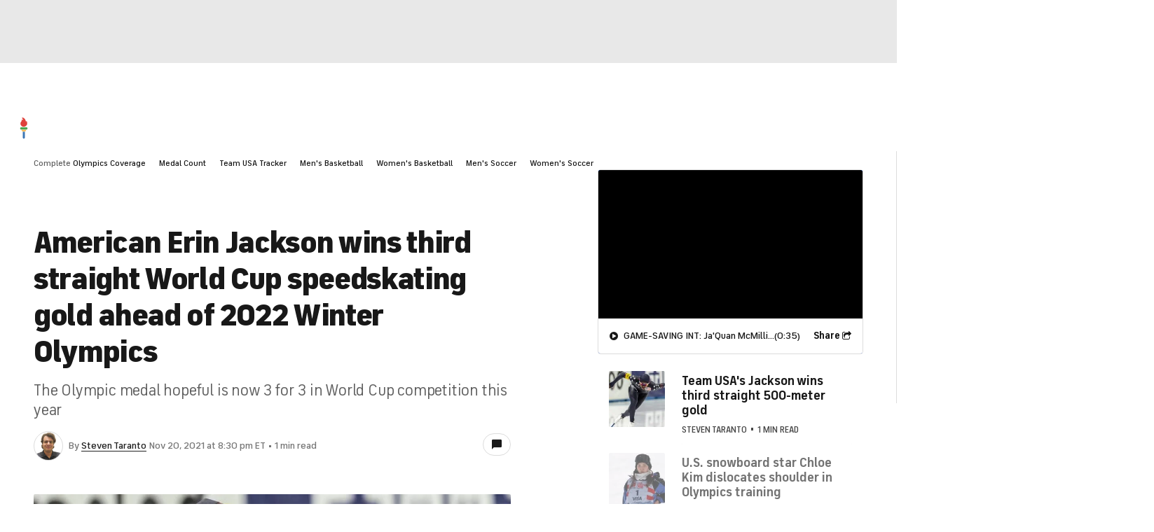

--- FILE ---
content_type: application/javascript
request_url: https://sportsfly.cbsistatic.com/fly-385/bundles/sportsmediajs/js-build/libs/getValueFromArray.js
body_size: 1738
content:
var FUNC_ERROR_TEXT="Expected a function";var HASH_UNDEFINED="__lodash_hash_undefined__";var INFINITY=1/0;var funcTag="[object Function]",genTag="[object GeneratorFunction]",symbolTag="[object Symbol]";var reIsDeepProp=/\.|\[(?:[^[\]]*|(["'])(?:(?!\1)[^\\]|\\.)*?\1)\]/,reIsPlainProp=/^\w*$/,reLeadingDot=/^\./,rePropName=/[^.[\]]+|\[(?:(-?\d+(?:\.\d+)?)|(["'])((?:(?!\2)[^\\]|\\.)*?)\2)\]|(?=(?:\.|\[\])(?:\.|\[\]|$))/g;var reRegExpChar=/[\\^$.*+?()[\]{}|]/g;var reEscapeChar=/\\(\\)?/g;var reIsHostCtor=/^\[object .+?Constructor\]$/;var freeGlobal=typeof global=="object"&&global&&global.Object===Object&&global;var freeSelf=typeof self=="object"&&self&&self.Object===Object&&self;var root=freeGlobal||freeSelf||Function("return this")();function getValue(e,t){return e==null?undefined:e[t]}function isHostObject(e){var t=false;if(e!=null&&typeof e.toString!="function"){try{t=!!(e+"")}catch(e){}}return t}var arrayProto=Array.prototype,funcProto=Function.prototype,objectProto=Object.prototype;var coreJsData=root["__core-js_shared__"];var maskSrcKey=function(){var e=/[^.]+$/.exec(coreJsData&&coreJsData.keys&&coreJsData.keys.IE_PROTO||"");return e?"Symbol(src)_1."+e:""}();var funcToString=funcProto.toString;var hasOwnProperty=objectProto.hasOwnProperty;var objectToString=objectProto.toString;var reIsNative=RegExp("^"+funcToString.call(hasOwnProperty).replace(reRegExpChar,"\\$&").replace(/hasOwnProperty|(function).*?(?=\\\()| for .+?(?=\\\])/g,"$1.*?")+"$");var Symbol=root.Symbol,splice=arrayProto.splice;var Map=getNative(root,"Map"),nativeCreate=getNative(Object,"create");var symbolProto=Symbol?Symbol.prototype:undefined,symbolToString=symbolProto?symbolProto.toString:undefined;function Hash(e){var t=-1,r=e?e.length:0;this.clear();while(++t<r){var a=e[t];this.set(a[0],a[1])}}function hashClear(){this.__data__=nativeCreate?nativeCreate(null):{}}function hashDelete(e){return this.has(e)&&delete this.__data__[e]}function hashGet(e){var t=this.__data__;if(nativeCreate){var r=t[e];return r===HASH_UNDEFINED?undefined:r}return hasOwnProperty.call(t,e)?t[e]:undefined}function hashHas(e){var t=this.__data__;return nativeCreate?t[e]!==undefined:hasOwnProperty.call(t,e)}function hashSet(e,t){var r=this.__data__;r[e]=nativeCreate&&t===undefined?HASH_UNDEFINED:t;return this}Hash.prototype.clear=hashClear;Hash.prototype["delete"]=hashDelete;Hash.prototype.get=hashGet;Hash.prototype.has=hashHas;Hash.prototype.set=hashSet;function ListCache(e){var t=-1,r=e?e.length:0;this.clear();while(++t<r){var a=e[t];this.set(a[0],a[1])}}function listCacheClear(){this.__data__=[]}function listCacheDelete(e){var t=this.__data__,r=assocIndexOf(t,e);if(r<0){return false}var a=t.length-1;if(r==a){t.pop()}else{splice.call(t,r,1)}return true}function listCacheGet(e){var t=this.__data__,r=assocIndexOf(t,e);return r<0?undefined:t[r][1]}function listCacheHas(e){return assocIndexOf(this.__data__,e)>-1}function listCacheSet(e,t){var r=this.__data__,a=assocIndexOf(r,e);if(a<0){r.push([e,t])}else{r[a][1]=t}return this}ListCache.prototype.clear=listCacheClear;ListCache.prototype["delete"]=listCacheDelete;ListCache.prototype.get=listCacheGet;ListCache.prototype.has=listCacheHas;ListCache.prototype.set=listCacheSet;function MapCache(e){var t=-1,r=e?e.length:0;this.clear();while(++t<r){var a=e[t];this.set(a[0],a[1])}}function mapCacheClear(){this.__data__={hash:new Hash,map:new(Map||ListCache),string:new Hash}}function mapCacheDelete(e){return getMapData(this,e)["delete"](e)}function mapCacheGet(e){return getMapData(this,e).get(e)}function mapCacheHas(e){return getMapData(this,e).has(e)}function mapCacheSet(e,t){getMapData(this,e).set(e,t);return this}MapCache.prototype.clear=mapCacheClear;MapCache.prototype["delete"]=mapCacheDelete;MapCache.prototype.get=mapCacheGet;MapCache.prototype.has=mapCacheHas;MapCache.prototype.set=mapCacheSet;function assocIndexOf(e,t){var r=e.length;while(r--){if(eq(e[r][0],t)){return r}}return-1}function baseGet(e,t){t=isKey(t,e)?[t]:castPath(t);var r=0,a=t.length;while(e!=null&&r<a){e=e[toKey(t[r++])]}return r&&r==a?e:undefined}function baseIsNative(e){if(!isObject(e)||isMasked(e)){return false}var t=isFunction(e)||isHostObject(e)?reIsNative:reIsHostCtor;return t.test(toSource(e))}function baseToString(e){if(typeof e=="string"){return e}if(isSymbol(e)){return symbolToString?symbolToString.call(e):""}var t=e+"";return t=="0"&&1/e==-INFINITY?"-0":t}function castPath(e){return isArray(e)?e:stringToPath(e)}function getMapData(e,t){var r=e.__data__;return isKeyable(t)?r[typeof t=="string"?"string":"hash"]:r.map}function getNative(e,t){var r=getValue(e,t);return baseIsNative(r)?r:undefined}function isKey(e,t){if(isArray(e)){return false}var r=typeof e;if(r=="number"||r=="symbol"||r=="boolean"||e==null||isSymbol(e)){return true}return reIsPlainProp.test(e)||!reIsDeepProp.test(e)||t!=null&&e in Object(t)}function isKeyable(e){var t=typeof e;return t=="string"||t=="number"||t=="symbol"||t=="boolean"?e!=="__proto__":e===null}function isMasked(e){return!!maskSrcKey&&maskSrcKey in e}var stringToPath=memoize(function(e){e=toString(e);var n=[];if(reLeadingDot.test(e)){n.push("")}e.replace(rePropName,function(e,t,r,a){n.push(r?a.replace(reEscapeChar,"$1"):t||e)});return n});function toKey(e){if(typeof e=="string"||isSymbol(e)){return e}var t=e+"";return t=="0"&&1/e==-INFINITY?"-0":t}function toSource(e){if(e!=null){try{return funcToString.call(e)}catch(e){}try{return e+""}catch(e){}}return""}function memoize(n,o){if(typeof n!="function"||o&&typeof o!="function"){throw new TypeError(FUNC_ERROR_TEXT)}var i=function(){var e=arguments,t=o?o.apply(this,e):e[0],r=i.cache;if(r.has(t)){return r.get(t)}var a=n.apply(this,e);i.cache=r.set(t,a);return a};i.cache=new(memoize.Cache||MapCache);return i}memoize.Cache=MapCache;function eq(e,t){return e===t||e!==e&&t!==t}var isArray=Array.isArray;function isFunction(e){var t=isObject(e)?objectToString.call(e):"";return t==funcTag||t==genTag}function isObject(e){var t=typeof e;return!!e&&(t=="object"||t=="function")}function isObjectLike(e){return!!e&&typeof e=="object"}function isSymbol(e){return typeof e=="symbol"||isObjectLike(e)&&objectToString.call(e)==symbolTag}function toString(e){return e==null?"":baseToString(e)}function get(e,t,r){var a=e==null?undefined:baseGet(e,t);return a===undefined?r:a}